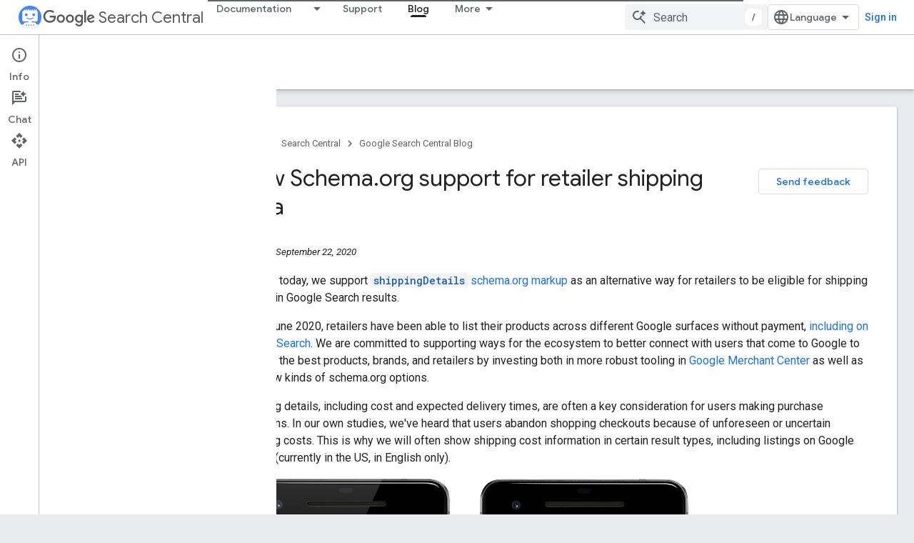

--- FILE ---
content_type: text/html; charset=UTF-8
request_url: https://feedback-pa.clients6.google.com/static/proxy.html?usegapi=1&jsh=m%3B%2F_%2Fscs%2Fabc-static%2F_%2Fjs%2Fk%3Dgapi.lb.en.2kN9-TZiXrM.O%2Fd%3D1%2Frs%3DAHpOoo_B4hu0FeWRuWHfxnZ3V0WubwN7Qw%2Fm%3D__features__
body_size: 78
content:
<!DOCTYPE html>
<html>
<head>
<title></title>
<meta http-equiv="X-UA-Compatible" content="IE=edge" />
<script type="text/javascript" nonce="-3ZcAy7FuugDP6tv6Qf0Rw">
  window['startup'] = function() {
    googleapis.server.init();
  };
</script>
<script type="text/javascript"
  src="https://apis.google.com/js/googleapis.proxy.js?onload=startup" async
  defer nonce="-3ZcAy7FuugDP6tv6Qf0Rw"></script>
</head>
<body>
</body>
</html>


--- FILE ---
content_type: image/svg+xml
request_url: https://fonts.gstatic.com/s/i/short-term/release/googlesymbols/rss_feed/default/24px.svg
body_size: -32
content:
<svg xmlns="http://www.w3.org/2000/svg" height="24" viewBox="0 -960 960 960" width="24"><path d="M200-120q-33 0-56.5-23.5T120-200q0-33 23.5-56.5T200-280q33 0 56.5 23.5T280-200q0 33-23.5 56.5T200-120Zm480 0q0-117-44-218.5T516-516q-76-76-177.5-120T120-680v-120q142 0 265 53t216 146q93 93 146 216t53 265H680Zm-240 0q0-67-25-124.5T346-346q-44-44-101.5-69T120-440v-120q92 0 171.5 34.5T431-431q60 60 94.5 139.5T560-120H440Z"/></svg>